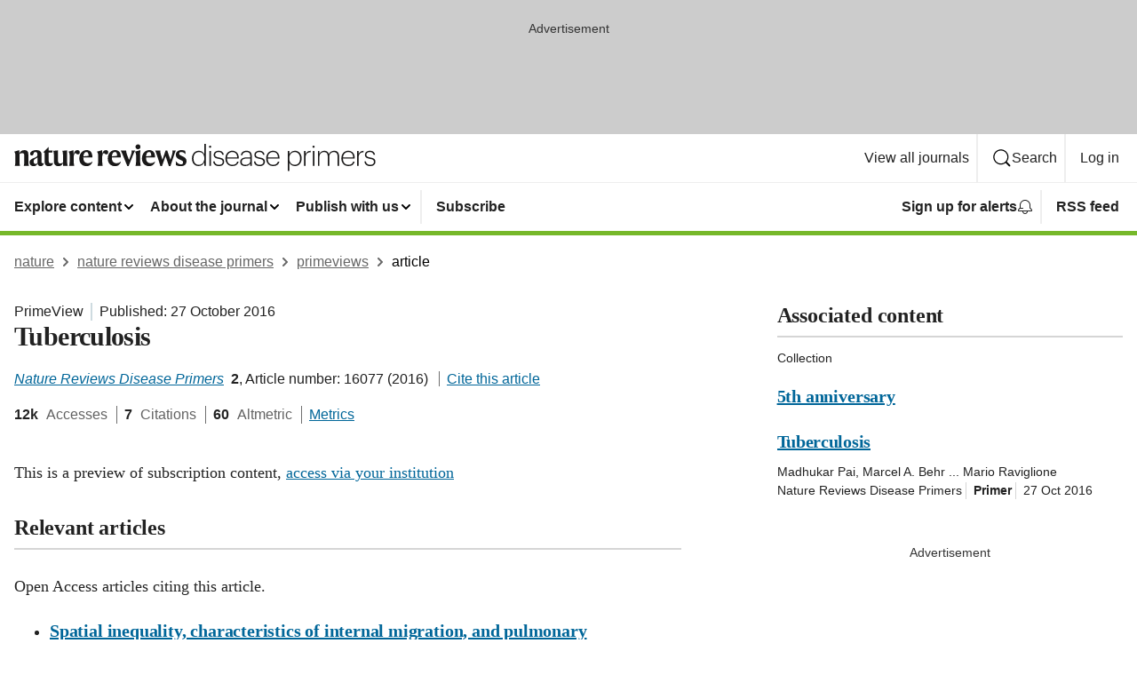

--- FILE ---
content_type: image/svg+xml
request_url: https://media.springernature.com/full/nature-cms/uploads/product/nrdp/header-725f19e183aeb6d6125fde89e439c358.svg
body_size: 2473
content:
<svg height="32" viewBox="0 0 407 32" width="407" xmlns="http://www.w3.org/2000/svg"><g fill="#1a1919" fill-rule="evenodd"><path d="m5.664 7.104.064.032v3.743h.096c.768-2.111 2.655-3.839 5.407-3.839 3.584 0 4.672 1.792 4.672 5.183v6.752c0 2.047.128 4.159.64 5.759h-5.791c.479-1.504.543-3.359.543-5.567v-6.432c0-1.568-.64-2.303-2.336-2.303-1.312 0-2.303.351-3.04 1.024v7.711c0 2.208.064 4.063.544 5.567h-5.791c.512-1.6.64-3.712.64-5.759v-6.24c0-1.695-.608-3.199-1.312-4z"/><path d="m26.143 21.407v-6.272c-.352.512-.8.832-2.08 1.44-1.632.8-2.208 1.664-2.208 3.52 0 1.504.832 2.464 2.176 2.464 1.312 0 1.76-.48 2.112-1.152zm-1.504-14.367c4.48 0 6.144 1.759 6.144 5.407v7.648c0 1.376.544 1.792 1.632 1.792.191 0 .735-.097.927-.257-.095.513-.159.801-.287 1.12-.512 1.44-1.44 2.368-3.328 2.368-2.208 0-3.328-1.536-3.392-3.167h-.064c-.736 2.207-2.176 3.167-4.448 3.167-2.783 0-4.575-1.663-4.575-4.287 0-2.752 2.496-3.936 5.087-4.96 2.464-.992 3.808-1.696 3.808-3.456v-.352c0-1.952-.608-2.943-2.432-2.943-1.152 0-1.568.511-1.824 1.631-.352 1.664-1.024 2.272-2.143 2.272-.993 0-1.889-.672-1.889-1.888 0-2.431 3.329-4.095 6.784-4.095z"/><path d="m43.327 22.847c-.608 1.375-2.08 2.271-4.16 2.271-3.552 0-4.928-1.791-4.928-5.056v-10.207h-1.696v-.127l6.208-6.368.096.032v4.032h4.416l-.448 2.431h-3.968v9.472c0 1.824.768 2.527 2.4 2.527 1.248 0 1.92-.191 2.464-.479-.096.607-.16.959-.384 1.472"/><path d="m49.311 7.295v11.968c0 1.792.704 2.783 2.432 2.783 1.471 0 2.56-.48 3.199-1.311v-8.096c0-1.76-.192-3.264-.736-4.8l5.344-.544v12.256c0 2.688.288 3.904.704 5.183h-5.184v-3.455h-.064c-.735 2.207-2.175 3.807-5.151 3.807-3.776 0-5.152-2.272-5.152-5.663v-6.784c0-1.76-.16-3.264-.736-4.8z"/><path d="m66.911 11.487c.768-3.199 2.239-4.447 4.191-4.447 1.793 0 2.688.928 2.688 2.399 0 1.344-.736 2.4-2.144 2.4-.799 0-1.279-.352-1.631-.704-.416-.352-.672-.736-1.056-.736-.928 0-1.952 1.536-1.952 4.192v4.288c0 2.143.16 4.255.576 5.855h-5.792c.512-1.6.64-3.712.64-5.759v-6.24c0-1.695-.608-3.199-1.312-4l5.664-1.631.064.032v4.351z"/><path d="m77.919 14.015 5.791-.512c-.064-2.752-.48-4.383-2.4-4.383-1.952 0-3.104 1.567-3.391 4.895zm3.455 11.103c-4.416 0-8.095-2.944-8.095-8.575 0-5.728 3.488-9.535 8.191-9.535 4.48 0 6.56 2.847 6.56 8.191h-10.176v.512c0 4.32 2.24 6.016 5.28 6.016 2.752 0 4-1.121 4.8-1.92l.096.288c-.736 2.592-2.816 5.023-6.656 5.023z"/><path d="m98.974 11.487c.768-3.199 2.24-4.447 4.192-4.447 1.792 0 2.688.928 2.688 2.399 0 1.344-.736 2.4-2.144 2.4-.8 0-1.28-.352-1.632-.704-.416-.352-.672-.736-1.056-.736-.928 0-1.952 1.536-1.952 4.192v4.288c0 2.143.16 4.255.576 5.855h-5.791c.512-1.6.64-3.712.64-5.759v-6.24c0-1.695-.608-3.199-1.312-4l5.663-1.631.064.032v4.351z"/><path d="m109.982 14.015 5.791-.512c-.064-2.752-.48-4.383-2.399-4.383-1.952 0-3.104 1.567-3.392 4.895zm3.456 11.103c-4.416 0-8.096-2.944-8.096-8.575 0-5.728 3.488-9.535 8.192-9.535 4.479 0 6.559 2.847 6.559 8.191h-10.175v.512c0 4.32 2.24 6.016 5.28 6.016 2.751 0 3.999-1.121 4.799-1.92l.096.288c-.736 2.592-2.816 5.023-6.655 5.023z"/><path d="m127.038 12.223 2.208 5.824h.032l2.176-5.76c.735-1.92 1.024-3.616.48-4.895h4.383c-.8 1.248-1.728 3.168-2.56 5.215l-4.927 12.287h-1.536l-5.024-12.287c-.928-2.24-1.536-3.743-2.463-5.215h6.303c-.096 1.343.16 2.783.928 4.831"/><path d="m136.542 3.296c0-1.536 1.152-2.752 2.784-2.752 1.664 0 2.816 1.216 2.816 2.752 0 1.504-1.152 2.752-2.816 2.752-1.632 0-2.784-1.248-2.784-2.752zm5.28 15.679c0 2.047.128 4.159.64 5.759h-5.92c.512-1.6.64-3.712.64-5.759v-6.24c0-1.695-.608-3.199-1.312-4l6.016-1.631.064.032-.128 4.32z"/><path d="m148.445 14.015 5.792-.512c-.064-2.752-.48-4.383-2.4-4.383-1.952 0-3.104 1.567-3.392 4.895zm3.456 11.103c-4.416 0-8.095-2.944-8.095-8.575 0-5.728 3.487-9.535 8.191-9.535 4.48 0 6.56 2.847 6.56 8.191h-10.176v.512c0 4.32 2.24 6.016 5.28 6.016 2.752 0 4-1.121 4.799-1.92l.097.288c-.736 2.592-2.816 5.023-6.656 5.023z"/><path d="m165.118 12.127 1.727 5.664h.064l3.52-10.367h1.824l3.552 10.367h.064l1.695-5.28c.672-2.048.769-3.84.385-5.119h4.031c-.608 1.376-1.344 3.263-2.08 5.471l-3.967 12.031h-1.792l-3.744-10.911h-.096l-3.872 10.911h-1.824l-3.935-12.063c-.768-2.335-1.408-3.999-2.048-5.439h5.887c-.095 1.312 0 2.752.609 4.735"/><path d="m192.573 7.872.16 3.647h-.096c-1.28-1.375-2.56-2.399-4.608-2.399-1.376 0-2.272.511-2.272 1.759s.64 1.76 3.424 2.944c2.944 1.216 4.768 2.592 4.768 5.44 0 2.976-1.568 5.855-6.432 5.855-2.048 0-3.999-.416-5.471-1.216l-.192-4.383h.16c1.376 1.76 3.36 3.52 5.471 3.52 2.112 0 2.624-.768 2.624-2.145 0-1.535-.8-1.951-3.487-3.103-2.816-1.184-4.704-2.528-4.704-5.44 0-3.328 2.592-5.311 6.015-5.311 2.272 0 3.552.352 4.64.832"/><path d="m214.012 16.479v-.256c0-4.608-2.495-7.039-5.983-7.039-3.584 0-6.176 2.591-6.176 7.103v.256c0 4.576 2.592 7.007 5.919 7.007 3.393 0 6.24-2.464 6.24-7.071zm-13.919.128v-.256c0-5.152 3.36-8.607 7.776-8.607 3.296 0 5.151 1.887 6.111 3.967v-11.711h1.696v24.734h-1.696v-3.871c-.896 2.015-3.231 4.127-6.367 4.127-4.256 0-7.52-3.072-7.52-8.383z"/><path d="m219.709 24.735h1.696v-16.735h-1.696zm-.384-21.535c0-.64.544-1.184 1.216-1.184s1.184.544 1.184 1.184c0 .672-.512 1.216-1.184 1.216s-1.216-.544-1.216-1.216z"/><path d="m224.029 19.743h1.632c.288 2.272 1.695 3.839 4.799 3.839 2.816 0 4.256-1.279 4.256-3.295 0-2.144-1.248-2.816-4.383-3.392-4.096-.736-5.76-1.792-5.76-4.672 0-2.848 2.688-4.479 5.504-4.479 3.007 0 5.375 1.248 5.823 4.543h-1.632c-.416-2.143-1.792-3.103-4.224-3.103-2.336 0-3.903 1.183-3.903 2.975 0 1.92 1.151 2.624 4.575 3.232 3.584.64 5.632 1.504 5.632 4.768 0 2.816-2.08 4.863-5.888 4.863-3.935 0-6.207-2.08-6.431-5.279"/><path d="m251.036 15.135c-.16-4.064-2.304-5.951-5.568-5.951-3.231 0-5.535 2.303-5.855 5.951zm-13.247 1.408v-.256c0-5.056 3.2-8.543 7.679-8.543 4.032 0 7.328 2.623 7.328 8.159v.608h-13.247c.064 4.48 2.208 7.039 6.176 7.039 2.783 0 4.671-1.152 5.247-3.488h1.696c-.704 3.201-3.36 4.928-6.943 4.928-4.832 0-7.936-3.424-7.936-8.447z"/><path d="m265.755 19.327v-2.848h-3.423c-3.488 0-6.208.736-6.208 3.744 0 2.144 1.344 3.391 4.096 3.391 3.072 0 5.535-1.791 5.535-4.287zm-11.327.896c0-3.872 3.712-5.056 7.84-5.056h3.487v-1.504c0-3.136-1.28-4.479-4.224-4.479-2.528 0-4.319 1.087-4.703 3.551h-1.664c.384-3.52 3.264-4.991 6.431-4.991 3.488 0 5.856 1.664 5.856 5.919v11.071h-1.696v-2.56c-1.056 1.633-2.848 2.816-5.664 2.816-3.295 0-5.663-1.599-5.663-4.767z"/><path d="m269.884 19.743h1.632c.288 2.272 1.695 3.839 4.799 3.839 2.816 0 4.256-1.279 4.256-3.295 0-2.144-1.248-2.816-4.383-3.392-4.096-.736-5.76-1.792-5.76-4.672 0-2.848 2.688-4.479 5.504-4.479 3.007 0 5.375 1.248 5.823 4.543h-1.632c-.416-2.143-1.792-3.103-4.224-3.103-2.336 0-3.903 1.183-3.903 2.975 0 1.92 1.151 2.624 4.575 3.232 3.584.64 5.632 1.504 5.632 4.768 0 2.816-2.08 4.863-5.888 4.863-3.935 0-6.207-2.08-6.431-5.279"/><path d="m296.891 15.135c-.161-4.064-2.304-5.951-5.568-5.951-3.232 0-5.536 2.303-5.856 5.951zm-13.247 1.408v-.256c0-5.056 3.199-8.543 7.679-8.543 4.031 0 7.327 2.623 7.327 8.159v.608h-13.247c.064 4.48 2.208 7.039 6.176 7.039 2.784 0 4.671-1.152 5.248-3.488h1.695c-.704 3.201-3.359 4.928-6.943 4.928-4.832 0-7.935-3.424-7.935-8.447z"/><path d="m321.786 16.511v-.256c0-4.608-2.72-7.071-5.92-7.071-3.263 0-6.24 2.463-6.24 7.071v.256c0 4.575 2.784 7.039 6.272 7.039 3.52 0 5.888-2.559 5.888-7.039zm-13.823-8.511h1.696v3.903c.96-2.175 3.424-4.159 6.367-4.159 4.224 0 7.519 3.232 7.519 8.447v.256c0 5.248-3.199 8.543-7.519 8.543-3.328 0-5.471-2.015-6.367-4.063v9.631h-1.696z"/><path d="m326.267 8h1.696v3.519c.928-2.047 2.592-3.647 5.663-3.744v1.6c-3.231.128-5.663 1.632-5.663 6.08v9.279h-1.696z"/><path d="m336.188 24.735h1.696v-16.735h-1.696zm-.384-21.535c0-.64.544-1.184 1.216-1.184s1.184.544 1.184 1.184c0 .672-.512 1.216-1.184 1.216s-1.216-.544-1.216-1.216z"/><path d="m341.916 8h1.695v3.167c.769-1.824 2.752-3.423 5.472-3.423 2.496 0 4.416 1.055 5.12 3.743 1.056-2.367 3.424-3.743 5.951-3.743 3.233 0 5.6 1.759 5.6 6.527v10.463h-1.695v-10.559c0-3.552-1.504-4.96-4.193-4.96-2.559 0-5.183 1.825-5.183 5.312v10.207h-1.696v-10.559c0-3.552-1.504-4.96-4.192-4.96-2.56 0-5.184 1.825-5.184 5.312v10.207h-1.695z"/><path d="m381.563 15.135c-.161-4.064-2.304-5.951-5.568-5.951-3.232 0-5.536 2.303-5.855 5.951zm-13.248 1.408v-.256c0-5.056 3.2-8.543 7.68-8.543 4.031 0 7.327 2.623 7.327 8.159v.608h-13.247c.065 4.48 2.208 7.039 6.176 7.039 2.783 0 4.672-1.152 5.247-3.488h1.696c-.704 3.201-3.359 4.928-6.943 4.928-4.832 0-7.936-3.424-7.936-8.447z"/><path d="m386.011 8h1.695v3.519c.929-2.047 2.592-3.647 5.664-3.744v1.6c-3.231.128-5.664 1.632-5.664 6.08v9.279h-1.695z"/><path d="m394.299 19.743h1.632c.288 2.272 1.696 3.839 4.799 3.839 2.816 0 4.256-1.279 4.256-3.295 0-2.144-1.248-2.816-4.383-3.392-4.096-.736-5.76-1.792-5.76-4.672 0-2.848 2.687-4.479 5.504-4.479 3.007 0 5.375 1.248 5.823 4.543h-1.632c-.416-2.143-1.792-3.103-4.224-3.103-2.335 0-3.903 1.183-3.903 2.975 0 1.92 1.152 2.624 4.575 3.232 3.584.64 5.632 1.504 5.632 4.768 0 2.816-2.08 4.863-5.888 4.863-3.935 0-6.208-2.08-6.431-5.279"/></g></svg>